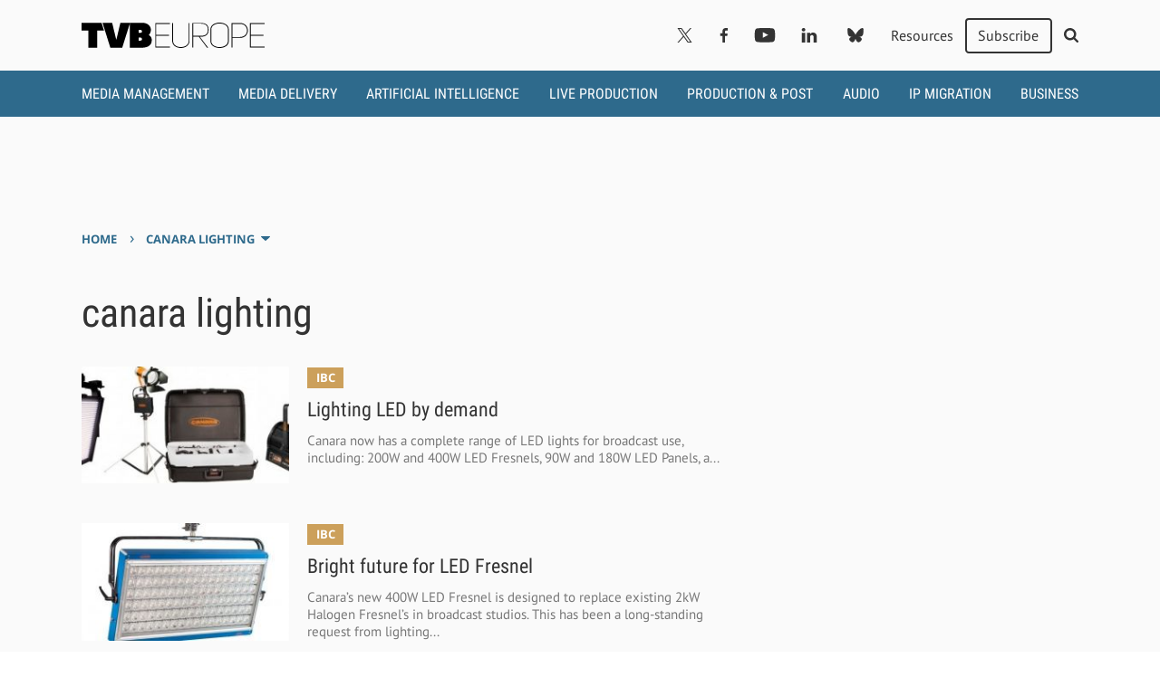

--- FILE ---
content_type: text/html; charset=UTF-8
request_url: https://www.tvbeurope.com/tag/canara-lighting
body_size: 11294
content:
<!doctype html>
<html lang="en-GB">
	<!--[if gte IE 8]><html lang="en-GB" class="ie"><![endif]-->

	<head>
		<meta charset="UTF-8">

		<!-- Mobile -->
		<meta name="HandheldFriendly" content="True">
		<meta name="MobileOptimized" content="320">
		<meta name="viewport" content="width=device-width, minimum-scale=1, initial-scale=1">

		<!-- IE -->
		<meta http-equiv="X-UA-Compatible" content="IE=Edge">
		<meta http-equiv="cleartype" content="on">

		
		<meta name='robots' content='index, follow, max-image-preview:large, max-snippet:-1, max-video-preview:-1' />

	<!-- This site is optimized with the Yoast SEO plugin v26.8 - https://yoast.com/product/yoast-seo-wordpress/ -->
	<title>canara lighting - TVBEurope</title>
	<link rel="canonical" href="https://www.tvbeurope.com/tag/canara-lighting" />
	<meta property="og:locale" content="en_GB" />
	<meta property="og:type" content="article" />
	<meta property="og:title" content="canara lighting - TVBEurope" />
	<meta property="og:url" content="https://www.tvbeurope.com/tag/canara-lighting" />
	<meta property="og:site_name" content="TVBEurope" />
	<meta name="twitter:card" content="summary_large_image" />
	<meta name="twitter:site" content="@tvbeurope" />
	<script type="application/ld+json" class="yoast-schema-graph">{"@context":"https://schema.org","@graph":[{"@type":"CollectionPage","@id":"https://www.tvbeurope.com/tag/canara-lighting","url":"https://www.tvbeurope.com/tag/canara-lighting","name":"canara lighting - TVBEurope","isPartOf":{"@id":"https://www.tvbeurope.com/#website"},"primaryImageOfPage":{"@id":"https://www.tvbeurope.com/tag/canara-lighting#primaryimage"},"image":{"@id":"https://www.tvbeurope.com/tag/canara-lighting#primaryimage"},"thumbnailUrl":"https://www.tvbeurope.com/wp-content/uploads/2019/01/canara-2.jpg","breadcrumb":{"@id":"https://www.tvbeurope.com/tag/canara-lighting#breadcrumb"},"inLanguage":"en-GB"},{"@type":"ImageObject","inLanguage":"en-GB","@id":"https://www.tvbeurope.com/tag/canara-lighting#primaryimage","url":"https://www.tvbeurope.com/wp-content/uploads/2019/01/canara-2.jpg","contentUrl":"https://www.tvbeurope.com/wp-content/uploads/2019/01/canara-2.jpg","width":451,"height":159},{"@type":"BreadcrumbList","@id":"https://www.tvbeurope.com/tag/canara-lighting#breadcrumb","itemListElement":[{"@type":"ListItem","position":1,"name":"Home","item":"https://www.tvbeurope.com/"},{"@type":"ListItem","position":2,"name":"canara lighting"}]},{"@type":"WebSite","@id":"https://www.tvbeurope.com/#website","url":"https://www.tvbeurope.com/","name":"TVBEurope","description":"","potentialAction":[{"@type":"SearchAction","target":{"@type":"EntryPoint","urlTemplate":"https://www.tvbeurope.com/?s={search_term_string}"},"query-input":{"@type":"PropertyValueSpecification","valueRequired":true,"valueName":"search_term_string"}}],"inLanguage":"en-GB"}]}</script>
	<!-- / Yoast SEO plugin. -->


<link rel='dns-prefetch' href='//cdn.parsely.com' />
<link rel="alternate" type="application/rss+xml" title="TVBEurope &raquo; Feed" href="https://www.tvbeurope.com/feed" />
<script type="text/javascript" id="wpp-js" src="https://www.tvbeurope.com/wp-content/plugins/wordpress-popular-posts/assets/js/wpp.min.js?ver=7.3.6" data-sampling="0" data-sampling-rate="100" data-api-url="https://www.tvbeurope.com/wp-json/wordpress-popular-posts" data-post-id="0" data-token="739785369c" data-lang="0" data-debug="0"></script>
<link rel="alternate" type="application/rss+xml" title="TVBEurope &raquo; canara lighting Tag Feed" href="https://www.tvbeurope.com/tag/canara-lighting/feed" />
		
	<style id='wp-img-auto-sizes-contain-inline-css' type='text/css'>
img:is([sizes=auto i],[sizes^="auto," i]){contain-intrinsic-size:3000px 1500px}
/*# sourceURL=wp-img-auto-sizes-contain-inline-css */
</style>
<style id='wp-block-library-inline-css' type='text/css'>
:root{--wp-block-synced-color:#7a00df;--wp-block-synced-color--rgb:122,0,223;--wp-bound-block-color:var(--wp-block-synced-color);--wp-editor-canvas-background:#ddd;--wp-admin-theme-color:#007cba;--wp-admin-theme-color--rgb:0,124,186;--wp-admin-theme-color-darker-10:#006ba1;--wp-admin-theme-color-darker-10--rgb:0,107,160.5;--wp-admin-theme-color-darker-20:#005a87;--wp-admin-theme-color-darker-20--rgb:0,90,135;--wp-admin-border-width-focus:2px}@media (min-resolution:192dpi){:root{--wp-admin-border-width-focus:1.5px}}.wp-element-button{cursor:pointer}:root .has-very-light-gray-background-color{background-color:#eee}:root .has-very-dark-gray-background-color{background-color:#313131}:root .has-very-light-gray-color{color:#eee}:root .has-very-dark-gray-color{color:#313131}:root .has-vivid-green-cyan-to-vivid-cyan-blue-gradient-background{background:linear-gradient(135deg,#00d084,#0693e3)}:root .has-purple-crush-gradient-background{background:linear-gradient(135deg,#34e2e4,#4721fb 50%,#ab1dfe)}:root .has-hazy-dawn-gradient-background{background:linear-gradient(135deg,#faaca8,#dad0ec)}:root .has-subdued-olive-gradient-background{background:linear-gradient(135deg,#fafae1,#67a671)}:root .has-atomic-cream-gradient-background{background:linear-gradient(135deg,#fdd79a,#004a59)}:root .has-nightshade-gradient-background{background:linear-gradient(135deg,#330968,#31cdcf)}:root .has-midnight-gradient-background{background:linear-gradient(135deg,#020381,#2874fc)}:root{--wp--preset--font-size--normal:16px;--wp--preset--font-size--huge:42px}.has-regular-font-size{font-size:1em}.has-larger-font-size{font-size:2.625em}.has-normal-font-size{font-size:var(--wp--preset--font-size--normal)}.has-huge-font-size{font-size:var(--wp--preset--font-size--huge)}.has-text-align-center{text-align:center}.has-text-align-left{text-align:left}.has-text-align-right{text-align:right}.has-fit-text{white-space:nowrap!important}#end-resizable-editor-section{display:none}.aligncenter{clear:both}.items-justified-left{justify-content:flex-start}.items-justified-center{justify-content:center}.items-justified-right{justify-content:flex-end}.items-justified-space-between{justify-content:space-between}.screen-reader-text{border:0;clip-path:inset(50%);height:1px;margin:-1px;overflow:hidden;padding:0;position:absolute;width:1px;word-wrap:normal!important}.screen-reader-text:focus{background-color:#ddd;clip-path:none;color:#444;display:block;font-size:1em;height:auto;left:5px;line-height:normal;padding:15px 23px 14px;text-decoration:none;top:5px;width:auto;z-index:100000}html :where(.has-border-color){border-style:solid}html :where([style*=border-top-color]){border-top-style:solid}html :where([style*=border-right-color]){border-right-style:solid}html :where([style*=border-bottom-color]){border-bottom-style:solid}html :where([style*=border-left-color]){border-left-style:solid}html :where([style*=border-width]){border-style:solid}html :where([style*=border-top-width]){border-top-style:solid}html :where([style*=border-right-width]){border-right-style:solid}html :where([style*=border-bottom-width]){border-bottom-style:solid}html :where([style*=border-left-width]){border-left-style:solid}html :where(img[class*=wp-image-]){height:auto;max-width:100%}:where(figure){margin:0 0 1em}html :where(.is-position-sticky){--wp-admin--admin-bar--position-offset:var(--wp-admin--admin-bar--height,0px)}@media screen and (max-width:600px){html :where(.is-position-sticky){--wp-admin--admin-bar--position-offset:0px}}

/*# sourceURL=wp-block-library-inline-css */
</style><style id='global-styles-inline-css' type='text/css'>
:root{--wp--preset--aspect-ratio--square: 1;--wp--preset--aspect-ratio--4-3: 4/3;--wp--preset--aspect-ratio--3-4: 3/4;--wp--preset--aspect-ratio--3-2: 3/2;--wp--preset--aspect-ratio--2-3: 2/3;--wp--preset--aspect-ratio--16-9: 16/9;--wp--preset--aspect-ratio--9-16: 9/16;--wp--preset--color--black: #000000;--wp--preset--color--cyan-bluish-gray: #abb8c3;--wp--preset--color--white: #ffffff;--wp--preset--color--pale-pink: #f78da7;--wp--preset--color--vivid-red: #cf2e2e;--wp--preset--color--luminous-vivid-orange: #ff6900;--wp--preset--color--luminous-vivid-amber: #fcb900;--wp--preset--color--light-green-cyan: #7bdcb5;--wp--preset--color--vivid-green-cyan: #00d084;--wp--preset--color--pale-cyan-blue: #8ed1fc;--wp--preset--color--vivid-cyan-blue: #0693e3;--wp--preset--color--vivid-purple: #9b51e0;--wp--preset--gradient--vivid-cyan-blue-to-vivid-purple: linear-gradient(135deg,rgb(6,147,227) 0%,rgb(155,81,224) 100%);--wp--preset--gradient--light-green-cyan-to-vivid-green-cyan: linear-gradient(135deg,rgb(122,220,180) 0%,rgb(0,208,130) 100%);--wp--preset--gradient--luminous-vivid-amber-to-luminous-vivid-orange: linear-gradient(135deg,rgb(252,185,0) 0%,rgb(255,105,0) 100%);--wp--preset--gradient--luminous-vivid-orange-to-vivid-red: linear-gradient(135deg,rgb(255,105,0) 0%,rgb(207,46,46) 100%);--wp--preset--gradient--very-light-gray-to-cyan-bluish-gray: linear-gradient(135deg,rgb(238,238,238) 0%,rgb(169,184,195) 100%);--wp--preset--gradient--cool-to-warm-spectrum: linear-gradient(135deg,rgb(74,234,220) 0%,rgb(151,120,209) 20%,rgb(207,42,186) 40%,rgb(238,44,130) 60%,rgb(251,105,98) 80%,rgb(254,248,76) 100%);--wp--preset--gradient--blush-light-purple: linear-gradient(135deg,rgb(255,206,236) 0%,rgb(152,150,240) 100%);--wp--preset--gradient--blush-bordeaux: linear-gradient(135deg,rgb(254,205,165) 0%,rgb(254,45,45) 50%,rgb(107,0,62) 100%);--wp--preset--gradient--luminous-dusk: linear-gradient(135deg,rgb(255,203,112) 0%,rgb(199,81,192) 50%,rgb(65,88,208) 100%);--wp--preset--gradient--pale-ocean: linear-gradient(135deg,rgb(255,245,203) 0%,rgb(182,227,212) 50%,rgb(51,167,181) 100%);--wp--preset--gradient--electric-grass: linear-gradient(135deg,rgb(202,248,128) 0%,rgb(113,206,126) 100%);--wp--preset--gradient--midnight: linear-gradient(135deg,rgb(2,3,129) 0%,rgb(40,116,252) 100%);--wp--preset--font-size--small: 13px;--wp--preset--font-size--medium: 20px;--wp--preset--font-size--large: 36px;--wp--preset--font-size--x-large: 42px;--wp--preset--spacing--20: 0.44rem;--wp--preset--spacing--30: 0.67rem;--wp--preset--spacing--40: 1rem;--wp--preset--spacing--50: 1.5rem;--wp--preset--spacing--60: 2.25rem;--wp--preset--spacing--70: 3.38rem;--wp--preset--spacing--80: 5.06rem;--wp--preset--shadow--natural: 6px 6px 9px rgba(0, 0, 0, 0.2);--wp--preset--shadow--deep: 12px 12px 50px rgba(0, 0, 0, 0.4);--wp--preset--shadow--sharp: 6px 6px 0px rgba(0, 0, 0, 0.2);--wp--preset--shadow--outlined: 6px 6px 0px -3px rgb(255, 255, 255), 6px 6px rgb(0, 0, 0);--wp--preset--shadow--crisp: 6px 6px 0px rgb(0, 0, 0);}:where(.is-layout-flex){gap: 0.5em;}:where(.is-layout-grid){gap: 0.5em;}body .is-layout-flex{display: flex;}.is-layout-flex{flex-wrap: wrap;align-items: center;}.is-layout-flex > :is(*, div){margin: 0;}body .is-layout-grid{display: grid;}.is-layout-grid > :is(*, div){margin: 0;}:where(.wp-block-columns.is-layout-flex){gap: 2em;}:where(.wp-block-columns.is-layout-grid){gap: 2em;}:where(.wp-block-post-template.is-layout-flex){gap: 1.25em;}:where(.wp-block-post-template.is-layout-grid){gap: 1.25em;}.has-black-color{color: var(--wp--preset--color--black) !important;}.has-cyan-bluish-gray-color{color: var(--wp--preset--color--cyan-bluish-gray) !important;}.has-white-color{color: var(--wp--preset--color--white) !important;}.has-pale-pink-color{color: var(--wp--preset--color--pale-pink) !important;}.has-vivid-red-color{color: var(--wp--preset--color--vivid-red) !important;}.has-luminous-vivid-orange-color{color: var(--wp--preset--color--luminous-vivid-orange) !important;}.has-luminous-vivid-amber-color{color: var(--wp--preset--color--luminous-vivid-amber) !important;}.has-light-green-cyan-color{color: var(--wp--preset--color--light-green-cyan) !important;}.has-vivid-green-cyan-color{color: var(--wp--preset--color--vivid-green-cyan) !important;}.has-pale-cyan-blue-color{color: var(--wp--preset--color--pale-cyan-blue) !important;}.has-vivid-cyan-blue-color{color: var(--wp--preset--color--vivid-cyan-blue) !important;}.has-vivid-purple-color{color: var(--wp--preset--color--vivid-purple) !important;}.has-black-background-color{background-color: var(--wp--preset--color--black) !important;}.has-cyan-bluish-gray-background-color{background-color: var(--wp--preset--color--cyan-bluish-gray) !important;}.has-white-background-color{background-color: var(--wp--preset--color--white) !important;}.has-pale-pink-background-color{background-color: var(--wp--preset--color--pale-pink) !important;}.has-vivid-red-background-color{background-color: var(--wp--preset--color--vivid-red) !important;}.has-luminous-vivid-orange-background-color{background-color: var(--wp--preset--color--luminous-vivid-orange) !important;}.has-luminous-vivid-amber-background-color{background-color: var(--wp--preset--color--luminous-vivid-amber) !important;}.has-light-green-cyan-background-color{background-color: var(--wp--preset--color--light-green-cyan) !important;}.has-vivid-green-cyan-background-color{background-color: var(--wp--preset--color--vivid-green-cyan) !important;}.has-pale-cyan-blue-background-color{background-color: var(--wp--preset--color--pale-cyan-blue) !important;}.has-vivid-cyan-blue-background-color{background-color: var(--wp--preset--color--vivid-cyan-blue) !important;}.has-vivid-purple-background-color{background-color: var(--wp--preset--color--vivid-purple) !important;}.has-black-border-color{border-color: var(--wp--preset--color--black) !important;}.has-cyan-bluish-gray-border-color{border-color: var(--wp--preset--color--cyan-bluish-gray) !important;}.has-white-border-color{border-color: var(--wp--preset--color--white) !important;}.has-pale-pink-border-color{border-color: var(--wp--preset--color--pale-pink) !important;}.has-vivid-red-border-color{border-color: var(--wp--preset--color--vivid-red) !important;}.has-luminous-vivid-orange-border-color{border-color: var(--wp--preset--color--luminous-vivid-orange) !important;}.has-luminous-vivid-amber-border-color{border-color: var(--wp--preset--color--luminous-vivid-amber) !important;}.has-light-green-cyan-border-color{border-color: var(--wp--preset--color--light-green-cyan) !important;}.has-vivid-green-cyan-border-color{border-color: var(--wp--preset--color--vivid-green-cyan) !important;}.has-pale-cyan-blue-border-color{border-color: var(--wp--preset--color--pale-cyan-blue) !important;}.has-vivid-cyan-blue-border-color{border-color: var(--wp--preset--color--vivid-cyan-blue) !important;}.has-vivid-purple-border-color{border-color: var(--wp--preset--color--vivid-purple) !important;}.has-vivid-cyan-blue-to-vivid-purple-gradient-background{background: var(--wp--preset--gradient--vivid-cyan-blue-to-vivid-purple) !important;}.has-light-green-cyan-to-vivid-green-cyan-gradient-background{background: var(--wp--preset--gradient--light-green-cyan-to-vivid-green-cyan) !important;}.has-luminous-vivid-amber-to-luminous-vivid-orange-gradient-background{background: var(--wp--preset--gradient--luminous-vivid-amber-to-luminous-vivid-orange) !important;}.has-luminous-vivid-orange-to-vivid-red-gradient-background{background: var(--wp--preset--gradient--luminous-vivid-orange-to-vivid-red) !important;}.has-very-light-gray-to-cyan-bluish-gray-gradient-background{background: var(--wp--preset--gradient--very-light-gray-to-cyan-bluish-gray) !important;}.has-cool-to-warm-spectrum-gradient-background{background: var(--wp--preset--gradient--cool-to-warm-spectrum) !important;}.has-blush-light-purple-gradient-background{background: var(--wp--preset--gradient--blush-light-purple) !important;}.has-blush-bordeaux-gradient-background{background: var(--wp--preset--gradient--blush-bordeaux) !important;}.has-luminous-dusk-gradient-background{background: var(--wp--preset--gradient--luminous-dusk) !important;}.has-pale-ocean-gradient-background{background: var(--wp--preset--gradient--pale-ocean) !important;}.has-electric-grass-gradient-background{background: var(--wp--preset--gradient--electric-grass) !important;}.has-midnight-gradient-background{background: var(--wp--preset--gradient--midnight) !important;}.has-small-font-size{font-size: var(--wp--preset--font-size--small) !important;}.has-medium-font-size{font-size: var(--wp--preset--font-size--medium) !important;}.has-large-font-size{font-size: var(--wp--preset--font-size--large) !important;}.has-x-large-font-size{font-size: var(--wp--preset--font-size--x-large) !important;}
/*# sourceURL=global-styles-inline-css */
</style>

<style id='classic-theme-styles-inline-css' type='text/css'>
/*! This file is auto-generated */
.wp-block-button__link{color:#fff;background-color:#32373c;border-radius:9999px;box-shadow:none;text-decoration:none;padding:calc(.667em + 2px) calc(1.333em + 2px);font-size:1.125em}.wp-block-file__button{background:#32373c;color:#fff;text-decoration:none}
/*# sourceURL=/wp-includes/css/classic-themes.min.css */
</style>
<link rel='stylesheet' id='wordpress-popular-posts-css-css' href='https://www.tvbeurope.com/wp-content/plugins/wordpress-popular-posts/assets/css/wpp.css' type='text/css' media='all' />
<link rel='stylesheet' id='stylesheet-css' href='https://www.tvbeurope.com/wp-content/themes/tvbeurope/library/min/css/style.css' type='text/css' media='all' />
<link rel='stylesheet' id='wp-paginate-css' href='https://www.tvbeurope.com/wp-content/plugins/wp-paginate/css/wp-paginate.css' type='text/css' media='screen' />
<script type="text/javascript" src="https://www.tvbeurope.com/wp-includes/js/jquery/jquery.min.js" id="jquery-core-js"></script>
<script type="text/javascript" src="https://www.tvbeurope.com/wp-includes/js/jquery/jquery-migrate.min.js" id="jquery-migrate-js"></script>
            <style id="wpp-loading-animation-styles">@-webkit-keyframes bgslide{from{background-position-x:0}to{background-position-x:-200%}}@keyframes bgslide{from{background-position-x:0}to{background-position-x:-200%}}.wpp-widget-block-placeholder,.wpp-shortcode-placeholder{margin:0 auto;width:60px;height:3px;background:#dd3737;background:linear-gradient(90deg,#dd3737 0%,#571313 10%,#dd3737 100%);background-size:200% auto;border-radius:3px;-webkit-animation:bgslide 1s infinite linear;animation:bgslide 1s infinite linear}</style>
            <script type="application/ld+json" class="wp-parsely-metadata">{"@context":"https:\/\/schema.org","@type":"WebPage","headline":"Tagged - canara lighting","url":"http:\/\/www.tvbeurope.com\/tag\/canara-lighting"}</script>		<script>
			const WPURLS = [];
			WPURLS['siteurl'] = 'https://www.tvbeurope.com/wp-content/themes/b2b-theme-core';
			WPURLS['ad_code'] = '/10518929/tvbeurope';
			WPURLS['page_id'] = '15373';
		</script>

		
		<!--[if lte IE 9]>
			<script src="https://www.tvbeurope.com/wp-content/themes/b2b-theme-core/library/min/js/ie.min.js"></script>
		<![endif]-->

		<script>window.template = '/canara-lighting';</script>
		<!-- Google Tag Manager -->
<script>(function(w,d,s,l,i){w[l]=w[l]||[];w[l].push({'gtm.start':
new Date().getTime(),event:'gtm.js'});var f=d.getElementsByTagName(s)[0],
j=d.createElement(s),dl=l!='dataLayer'?'&l='+l:'';j.async=true;j.src=
'https://www.googletagmanager.com/gtm.js?id='+i+dl;f.parentNode.insertBefore(j,f);
})(window,document,'script','dataLayer','GTM-N9K8KW9');</script>

		
		<meta name="google-site-verification" content="3cJWnbTNYO9OB2AE1evFRVeWxaZST8lSJUX0upBmtL0" />

		<meta name="description" content="Canara now has a complete range of LED lights for broadcast use, including: 200W and 400W LED Fresnels, 90W and 180W LED Panels, a 150W LED Cyclorama, 125W LED Remote Phosphor, 60W LED ENG kit, 54x3W and 36x3W LED PARs, LED Moving Head, and LED Zoom Profile. The 150W LED cyclorama fixture is claimed to [&hellip;]"/>	</head>

	<body class="archive tag tag-canara-lighting tag-6180 wp-theme-b2b-theme-core wp-child-theme-tvbeurope">
		<!-- Google Tag Manager (noscript) -->
<noscript><iframe src="https://www.googletagmanager.com/ns.html?id=GTM-N9K8KW9"
height="0" width="0" style="display:none;visibility:hidden"></iframe></noscript>
		<div id="menu">
	<form class="search-form" role="search" method="get" action="https://www.tvbeurope.com/" target="_top">
	<div class="search-inputs">
		<input type="search" class="search-field" placeholder="Search" value="" name="s" title="Search" autocomplete="off" autofocus>

		<button type="submit">
			<svg height="26" viewBox="0 0 26 26" width="26" xmlns="http://www.w3.org/2000/svg"><path d="m18 12c0-3.859-3.141-7-7-7s-7 3.141-7 7 3.141 7 7 7 7-3.141 7-7zm8 13c0 1.094-.906 2-2 2-.5296759.0001146-1.0368483-.2141531-1.406-.594l-5.359-5.344c-1.8333193 1.2632598-4.0075945 1.9388406-6.234 1.937-6.078 0-11-4.922-11-11s4.922-11 11-11 11 4.922 11 11c0 2.219-.672 4.406-1.937 6.234l5.359 5.359c.359.359.578.875.578 1.406z" transform="translate(0 -1)"/></svg>		</button>
	</div>

	<div class="toggle-menu-close">
		<svg class="icon-close" height="16" viewBox="0 0 16 16" width="16" xmlns="http://www.w3.org/2000/svg"><path d="m6.5 7.914-5.793-5.794-.707-.705 1.414-1.415.707.707 5.794 5.793 5.792-5.793.707-.707 1.414 1.414-.707.707-5.791 5.794 5.793 5.793.708.707-1.414 1.414-.707-.707-5.796-5.792-5.794 5.79-.706.708-1.414-1.414.707-.707z" fill-rule="evenodd"/></svg>
	</div>
</form>

	<nav role="navigation">
		<div class="menu-menu-main-container"><ul id="nav-slideout-top" class=""><li id="menu-item-104711" class="menu-item menu-item-type-taxonomy menu-item-object-category menu-item-104711 "><a href="https://www.tvbeurope.com/media-management">Media Management</a></li>
<li id="menu-item-104712" class="menu-item menu-item-type-taxonomy menu-item-object-category menu-item-104712 "><a href="https://www.tvbeurope.com/media-delivery">Media Delivery</a></li>
<li id="menu-item-118113" class="menu-item menu-item-type-taxonomy menu-item-object-category menu-item-118113 "><a href="https://www.tvbeurope.com/artificial-intelligence">Artificial Intelligence</a></li>
<li id="menu-item-104714" class="menu-item menu-item-type-taxonomy menu-item-object-category menu-item-104714 "><a href="https://www.tvbeurope.com/live-production">Live Production</a></li>
<li id="menu-item-70466" class="menu-item menu-item-type-taxonomy menu-item-object-category menu-item-70466 "><a href="https://www.tvbeurope.com/production-post">Production &amp; Post</a></li>
<li id="menu-item-104715" class="menu-item menu-item-type-taxonomy menu-item-object-category menu-item-104715 "><a href="https://www.tvbeurope.com/audio">Audio</a></li>
<li id="menu-item-104716" class="menu-item menu-item-type-taxonomy menu-item-object-category menu-item-104716 "><a href="https://www.tvbeurope.com/ip-migration">IP Migration</a></li>
<li id="menu-item-104717" class="menu-item menu-item-type-taxonomy menu-item-object-category menu-item-104717 "><a href="https://www.tvbeurope.com/business">Business</a></li>
</ul></div>
		<div class="menu-menu-slideout-bottom-container"><ul id="nav-slideout-bottom" class=""><li id="menu-item-70457" class="menu-item menu-item-type-post_type menu-item-object-page menu-item-privacy-policy menu-item-70457 "><a rel="privacy-policy" href="https://www.tvbeurope.com/about">About TVBEurope</a></li>
<li id="menu-item-70458" class="menu-item menu-item-type-custom menu-item-object-custom menu-item-70458 "><a target="_blank" href="https://www.futureplc.com/">About Future</a></li>
<li id="menu-item-70459" class="menu-item menu-item-type-post_type menu-item-object-page menu-item-70459 "><a href="https://www.tvbeurope.com/contact-us">Contact Us</a></li>
<li id="menu-item-70460" class="menu-item menu-item-type-post_type menu-item-object-page menu-item-70460 "><a href="https://www.tvbeurope.com/advertise">Advertise</a></li>
<li id="menu-item-70461" class="menu-item menu-item-type-custom menu-item-object-custom menu-item-70461 "><a target="_blank" href="https://www.futureplc.com/privacy-policy/">Privacy Policy</a></li>
<li id="menu-item-70462" class="menu-item menu-item-type-custom menu-item-object-custom menu-item-70462 "><a target="_blank" href="https://www.futureplc.com/terms-conditions/">Terms of Use</a></li>
<li id="menu-item-70463" class="menu-item menu-item-type-custom menu-item-object-custom menu-item-70463 "><a target="_blank" href="https://www.futureplc.com/cookies-policy/">Cookie Policy</a></li>
<li id="menu-item-70464" class="menu-item menu-item-type-custom menu-item-object-custom menu-item-70464 "><a href="#displayConsentUI">Privacy Settings</a></li>
</ul></div>	</nav>

	<div id="slideout-social" class="wrap"><div class="row"><a href="https://twitter.com/tvbeurope" target="_blank" rel="noopener" class="social-icon"><svg height="25" viewBox="0 0 25 25" width="25" xmlns="http://www.w3.org/2000/svg"><path d="m14.8808333 10.5870108 9.3083334-10.5870108h-2.205l-8.0858334 9.19067444-6.4533333-9.19067444h-7.445l9.76083333 13.8992506-9.76083333 11.1007494h2.205l8.5333333-9.7077435 6.8166667 9.7077435h7.445m-21.99916667-23.37302248h3.3875l15.59416667 21.82597838h-3.3883333"/></svg></a><a href="https://www.facebook.com/TVBEurope1" target="_blank" rel="noopener" class="social-icon"><svg height="26" viewBox="0 0 14 26" width="14" xmlns="http://www.w3.org/2000/svg"><path d="m13.5.19v4.12h-2.5c-1.92 0-2.28.92-2.28 2.25v3h4.58l-.61 4.63h-4v11.81h-4.69v-11.86h-4v-4.62h4v-3.41c0-3.95 2.41-6.11 5.94-6.11 1.1893398-.00545508 2.3779971.05798449 3.56.19z" fill-rule="evenodd"/></svg></a><a href="https://www.youtube.com/user/TVBEtube" target="_blank" rel="noopener" class="social-icon"><svg height="20" viewBox="0 0 28 20" width="28" xmlns="http://www.w3.org/2000/svg"><path d="m11.11 13.47 7.56-3.91-7.56-4zm2.89-13.47c5.89 0 9.8.28 9.8.28 1.0571176.00975312 2.0673883.43759015 2.81 1.19.6497613.78888513 1.0377228 1.76053668 1.11 2.78.1840078 1.50302642.2775097 3.01575396.28 4.53v2.12c-.0024662 1.5142468-.0959682 3.0269758-.28 4.53-.0774198 1.0182776-.4647838 1.9884325-1.11 2.78-.7458806.7450701-1.7557479 1.1655486-2.81 1.17 0 0-3.91.3-9.8.3-7.28-.06-9.52-.28-9.52-.28-1.13990709-.0105096-2.23749695-.433206-3.09-1.19-.64333193-.7888214-1.03058325-1.7552053-1.11-2.77-.18400776-1.5030264-.27750968-3.015754-.28-4.53v-2.13c.00246621-1.51424681.09596822-3.02697579.28-4.53.07227715-1.01946332.46023874-1.99111487 1.11-2.78.74261175-.75240985 1.75288238-1.18024688 2.81-1.19 0 0 3.91-.28 9.8-.28z"/></svg></a><a href="https://www.linkedin.com/company/5262907" target="_blank" rel="noopener" class="social-icon"><svg height="23" viewBox="0 0 24 23" width="24" xmlns="http://www.w3.org/2000/svg"><path d="m6.45 8.45v15.49h-5.15v-15.49zm.33-4.78c.00278774.74984049-.30986198 1.46629317-.86150706 1.97418709s-1.29143501.76041154-2.03849294.69581291c-1.00944227.08155136-1.97864079-.41287856-2.50515171-1.27798583-.52651092-.86510726-.5203985-1.95311891.01579919-2.8122559s1.51089024-1.34264617 2.51935252-1.24975827c.74284063-.05884669 1.47630411.19659409 2.02188409.70415456.54557997.50756046.85324452 1.22069523.84811591 1.96584544zm18.22 11.39v8.88h-5.14v-8.28c0-2.08-.75-3.5-2.61-3.5-1.1779213.0017711-2.2306523.7354928-2.64 1.84-.1266587.4109864-.1841086.8401707-.17 1.27v8.64h-5.14c.06-14 0-15.48 0-15.48h5.14v2.27c.9365205-1.66841465 2.7280768-2.67230397 4.64-2.6 3.39 0 5.92 2.22 5.92 7z" transform="translate(-1 -1)"/></svg></a><a href="https://bsky.app/profile/tvbeurope.com" target="_blank" rel="noopener" class="social-icon"><svg height="27" viewBox="0 0 30 27" width="30" xmlns="http://www.w3.org/2000/svg"><path d="m15 19.8900608c0-.1584-.06096.02064-.19218.40644-.70878 2.08872-3.47718 10.24074-9.807666 3.72372-3.333276-3.43122-1.790154-6.8625 4.277346-7.8984-3.471096.5925-7.373436-.38676-8.444064-4.2258-.308436-1.10436-.833436-7.90688398-.833436-8.82563398 0-4.602186 4.021404-3.1556226 6.50298-1.286718 3.4392 2.590782 7.13904 7.843152 8.49702 10.66171198l.1386408-.2801906c1.4577673-2.87446235 5.0301211-7.87431299 8.3583792-10.38152138 2.48202-1.8689046 6.50298-3.315468 6.50298 1.286718 0 .91875-.525 7.72127398-.83346 8.82563398-1.07058 3.83904-4.97292 4.8183-8.44404 4.2258 6.0675 1.0359 7.61064 4.46718 4.27734 7.8984-6.33048 6.51702-9.09888-1.635-9.80766-3.72372-.13122-.3858-.19218-.56484-.19218-.40644v-.0100608z" transform="translate(0 -.000001)"/></svg></a></div></div></div>
		<div id="header-scroll" class="wrap-full hide-nav">
	<div class="wrap">
		<div class="row">
	<div class="col-1 toggle-menu-open">
		<svg class="icon-hamburger" height="19" viewBox="0 0 24 19" width="24" xmlns="http://www.w3.org/2000/svg"><path d="m0 2.67v-2.67h24v2.67zm0 8v-2.67h24v2.67zm0 8v-2.67h24v2.67z"/></svg>
	</div>

    <nav role="navigation" class="col-12">
        <li class="header-logo">
            <a href="https://www.tvbeurope.com">
                <?xml version="1.0" encoding="utf-8"?>
<!-- Generator: Adobe Illustrator 22.1.0, SVG Export Plug-In . SVG Version: 6.00 Build 0)  -->
<svg version="1.1" id="Layer_1" xmlns="http://www.w3.org/2000/svg" xmlns:xlink="http://www.w3.org/1999/xlink" x="0px" y="0px"
	 viewBox="0 0 144.2 20" style="enable-background:new 0 0 144.2 20;" xml:space="preserve">
<g>
	<polygon points="12.3,6.2 12.3,19.9 5.3,19.9 5.3,6.2 0,6.2 0,0.1 15.7,0.1 17.7,6.2 12.3,6.2 	"/>
	<path d="M54.6,5.6c0,1.4-0.4,3-1.6,4.1v0.1c1.9,1.1,2.3,2.6,2.3,4c0,4.1-3.1,6-7.8,6H38V0.1h9.5C52.1,0.1,54.6,2.7,54.6,5.6
		L54.6,5.6z M45,5.7v2.4h1.1c0.8,0,1.5-0.2,1.5-1.2s-0.7-1.2-1.5-1.2H45L45,5.7z M45,11.8v2.4h1.1c0.8,0,1.5-0.2,1.5-1.2
		c0-1-0.7-1.2-1.5-1.2H45L45,11.8z"/>
	<polygon points="58.7,9.7 68.8,9.7 68.8,10.4 58.7,10.4 58.7,19 69.6,19 69.6,19.7 58.1,19.7 58.1,0.3 69.6,0.3 69.6,1 58.7,1 
		58.7,9.7 	"/>
	<path d="M72.1,14.4c0,3.3,3,4.9,6.1,4.9c3.1,0,6.2-1.6,6.2-4.9V0.3H85v14.1c0,3.7-3.4,5.6-6.8,5.6c-3.4,0-6.8-1.9-6.8-5.6V0.3h0.7
		V14.4L72.1,14.4z"/>
	<path d="M98.8,19.7L92.3,11h-4.4v8.7h-0.7V0.3h6.9c3.4,0,6,1.3,6,5.3c0,4-2.5,5.5-6,5.5h-1l6.6,8.7H98.8L98.8,19.7z M94.1,10.4
		c3.5,0,5.4-1.4,5.4-4.9c0-3.5-2.3-4.7-5.4-4.7h-6.2v9.5H94.1L94.1,10.4z"/>
	<path d="M101.5,5.5c0-3.7,3.6-5.5,7.2-5.5c3.6,0,7.3,1.8,7.3,5.5v9c0,3.7-3.6,5.5-7.3,5.5c-3.6,0-7.2-1.9-7.2-5.5V5.5L101.5,5.5z
		 M102.2,14.5c0,3.2,3.2,4.8,6.5,4.8c3.3,0,6.6-1.6,6.6-4.8v-9c0-3.4-3.3-4.8-6.6-4.8c-3.3,0-6.5,1.5-6.5,4.8V14.5L102.2,14.5z"/>
	<path d="M118.1,19.7V0.3h6.9c4,0.1,6,3,6,5.9c0,2.8-2,5.8-5.9,5.8h-6.2v7.7H118.1L118.1,19.7z M125,11.3c3.6,0,5.3-2.6,5.3-5.1
		c0-2.6-1.8-5.2-5.3-5.2h-6.2v10.4H125L125,11.3z"/>
	<polygon points="133.3,9.7 143.3,9.7 143.3,10.4 133.3,10.4 133.3,19 144.2,19 144.2,19.7 132.6,19.7 132.6,0.3 144.2,0.3 144.2,1 
		133.3,1 133.3,9.7 	"/>
	<polygon points="30.6,0.1 27.4,13.5 27,12.2 27,12.2 24.1,0.1 16.5,0.1 22.7,19.9 32,19.9 38.2,0.1 30.6,0.1 	"/>
</g>
</svg>
            </a>
        </li>

        <ul id="nav-header" class="row"><li class="menu-item menu-item-type-taxonomy menu-item-object-category menu-item-104711 "><a href="https://www.tvbeurope.com/media-management">Media Management</a></li>
<li class="menu-item menu-item-type-taxonomy menu-item-object-category menu-item-104712 "><a href="https://www.tvbeurope.com/media-delivery">Media Delivery</a></li>
<li class="menu-item menu-item-type-taxonomy menu-item-object-category menu-item-118113 "><a href="https://www.tvbeurope.com/artificial-intelligence">Artificial Intelligence</a></li>
<li class="menu-item menu-item-type-taxonomy menu-item-object-category menu-item-104714 "><a href="https://www.tvbeurope.com/live-production">Live Production</a></li>
<li class="menu-item menu-item-type-taxonomy menu-item-object-category menu-item-70466 "><a href="https://www.tvbeurope.com/production-post">Production &amp; Post</a></li>
<li class="menu-item menu-item-type-taxonomy menu-item-object-category menu-item-104715 "><a href="https://www.tvbeurope.com/audio">Audio</a></li>
<li class="menu-item menu-item-type-taxonomy menu-item-object-category menu-item-104716 "><a href="https://www.tvbeurope.com/ip-migration">IP Migration</a></li>
<li class="menu-item menu-item-type-taxonomy menu-item-object-category menu-item-104717 "><a href="https://www.tvbeurope.com/business">Business</a></li>
</ul>    </nav>

	<a href="https://www.tvbeurope.com/search/" class="col-1 header-search">
		<svg height="26" viewBox="0 0 26 26" width="26" xmlns="http://www.w3.org/2000/svg"><path d="m18 12c0-3.859-3.141-7-7-7s-7 3.141-7 7 3.141 7 7 7 7-3.141 7-7zm8 13c0 1.094-.906 2-2 2-.5296759.0001146-1.0368483-.2141531-1.406-.594l-5.359-5.344c-1.8333193 1.2632598-4.0075945 1.9388406-6.234 1.937-6.078 0-11-4.922-11-11s4.922-11 11-11 11 4.922 11 11c0 2.219-.672 4.406-1.937 6.234l5.359 5.359c.359.359.578.875.578 1.406z" transform="translate(0 -1)"/></svg>	</a>
</div>
	</div>
</div>

		<div id="outdated">
			<h6>Your browser is out-of-date!</h6>

			<p>Update your browser to view this website correctly. <a href="http://outdatedbrowser.com/" id="btnUpdateBrowser">Update my browser now</a></p>

			<p class="last">
				<a href="#" id="btnCloseUpdateBrowser" title="Close">&times;</a>
			</p>
		</div>

		<header class="header">
			<div id="ad-out-of-page" class="site-ad"></div>
<div id="inner-header">
	<div id="header-top" class="wrap-full">
		<div class="wrap">
			<div class="row">
				<div id="header-top-left" class="col-7 header-logo">
					<a href="https://www.tvbeurope.com">
						<?xml version="1.0" encoding="utf-8"?>
<!-- Generator: Adobe Illustrator 22.1.0, SVG Export Plug-In . SVG Version: 6.00 Build 0)  -->
<svg version="1.1" id="Layer_1" xmlns="http://www.w3.org/2000/svg" xmlns:xlink="http://www.w3.org/1999/xlink" x="0px" y="0px"
	 viewBox="0 0 144.2 20" style="enable-background:new 0 0 144.2 20;" xml:space="preserve">
<g>
	<polygon points="12.3,6.2 12.3,19.9 5.3,19.9 5.3,6.2 0,6.2 0,0.1 15.7,0.1 17.7,6.2 12.3,6.2 	"/>
	<path d="M54.6,5.6c0,1.4-0.4,3-1.6,4.1v0.1c1.9,1.1,2.3,2.6,2.3,4c0,4.1-3.1,6-7.8,6H38V0.1h9.5C52.1,0.1,54.6,2.7,54.6,5.6
		L54.6,5.6z M45,5.7v2.4h1.1c0.8,0,1.5-0.2,1.5-1.2s-0.7-1.2-1.5-1.2H45L45,5.7z M45,11.8v2.4h1.1c0.8,0,1.5-0.2,1.5-1.2
		c0-1-0.7-1.2-1.5-1.2H45L45,11.8z"/>
	<polygon points="58.7,9.7 68.8,9.7 68.8,10.4 58.7,10.4 58.7,19 69.6,19 69.6,19.7 58.1,19.7 58.1,0.3 69.6,0.3 69.6,1 58.7,1 
		58.7,9.7 	"/>
	<path d="M72.1,14.4c0,3.3,3,4.9,6.1,4.9c3.1,0,6.2-1.6,6.2-4.9V0.3H85v14.1c0,3.7-3.4,5.6-6.8,5.6c-3.4,0-6.8-1.9-6.8-5.6V0.3h0.7
		V14.4L72.1,14.4z"/>
	<path d="M98.8,19.7L92.3,11h-4.4v8.7h-0.7V0.3h6.9c3.4,0,6,1.3,6,5.3c0,4-2.5,5.5-6,5.5h-1l6.6,8.7H98.8L98.8,19.7z M94.1,10.4
		c3.5,0,5.4-1.4,5.4-4.9c0-3.5-2.3-4.7-5.4-4.7h-6.2v9.5H94.1L94.1,10.4z"/>
	<path d="M101.5,5.5c0-3.7,3.6-5.5,7.2-5.5c3.6,0,7.3,1.8,7.3,5.5v9c0,3.7-3.6,5.5-7.3,5.5c-3.6,0-7.2-1.9-7.2-5.5V5.5L101.5,5.5z
		 M102.2,14.5c0,3.2,3.2,4.8,6.5,4.8c3.3,0,6.6-1.6,6.6-4.8v-9c0-3.4-3.3-4.8-6.6-4.8c-3.3,0-6.5,1.5-6.5,4.8V14.5L102.2,14.5z"/>
	<path d="M118.1,19.7V0.3h6.9c4,0.1,6,3,6,5.9c0,2.8-2,5.8-5.9,5.8h-6.2v7.7H118.1L118.1,19.7z M125,11.3c3.6,0,5.3-2.6,5.3-5.1
		c0-2.6-1.8-5.2-5.3-5.2h-6.2v10.4H125L125,11.3z"/>
	<polygon points="133.3,9.7 143.3,9.7 143.3,10.4 133.3,10.4 133.3,19 144.2,19 144.2,19.7 132.6,19.7 132.6,0.3 144.2,0.3 144.2,1 
		133.3,1 133.3,9.7 	"/>
	<polygon points="30.6,0.1 27.4,13.5 27,12.2 27,12.2 24.1,0.1 16.5,0.1 22.7,19.9 32,19.9 38.2,0.1 30.6,0.1 	"/>
</g>
</svg>
					</a>
				</div>

				<div id="header-top-right" class="col-5">
					<div class="row">
						<a href="https://twitter.com/tvbeurope" target="_blank" rel="noopener" class="social-icon"><svg height="25" viewBox="0 0 25 25" width="25" xmlns="http://www.w3.org/2000/svg"><path d="m14.8808333 10.5870108 9.3083334-10.5870108h-2.205l-8.0858334 9.19067444-6.4533333-9.19067444h-7.445l9.76083333 13.8992506-9.76083333 11.1007494h2.205l8.5333333-9.7077435 6.8166667 9.7077435h7.445m-21.99916667-23.37302248h3.3875l15.59416667 21.82597838h-3.3883333"/></svg></a><a href="https://www.facebook.com/TVBEurope1" target="_blank" rel="noopener" class="social-icon"><svg height="26" viewBox="0 0 14 26" width="14" xmlns="http://www.w3.org/2000/svg"><path d="m13.5.19v4.12h-2.5c-1.92 0-2.28.92-2.28 2.25v3h4.58l-.61 4.63h-4v11.81h-4.69v-11.86h-4v-4.62h4v-3.41c0-3.95 2.41-6.11 5.94-6.11 1.1893398-.00545508 2.3779971.05798449 3.56.19z" fill-rule="evenodd"/></svg></a><a href="https://www.youtube.com/user/TVBEtube" target="_blank" rel="noopener" class="social-icon"><svg height="20" viewBox="0 0 28 20" width="28" xmlns="http://www.w3.org/2000/svg"><path d="m11.11 13.47 7.56-3.91-7.56-4zm2.89-13.47c5.89 0 9.8.28 9.8.28 1.0571176.00975312 2.0673883.43759015 2.81 1.19.6497613.78888513 1.0377228 1.76053668 1.11 2.78.1840078 1.50302642.2775097 3.01575396.28 4.53v2.12c-.0024662 1.5142468-.0959682 3.0269758-.28 4.53-.0774198 1.0182776-.4647838 1.9884325-1.11 2.78-.7458806.7450701-1.7557479 1.1655486-2.81 1.17 0 0-3.91.3-9.8.3-7.28-.06-9.52-.28-9.52-.28-1.13990709-.0105096-2.23749695-.433206-3.09-1.19-.64333193-.7888214-1.03058325-1.7552053-1.11-2.77-.18400776-1.5030264-.27750968-3.015754-.28-4.53v-2.13c.00246621-1.51424681.09596822-3.02697579.28-4.53.07227715-1.01946332.46023874-1.99111487 1.11-2.78.74261175-.75240985 1.75288238-1.18024688 2.81-1.19 0 0 3.91-.28 9.8-.28z"/></svg></a><a href="https://www.linkedin.com/company/5262907" target="_blank" rel="noopener" class="social-icon"><svg height="23" viewBox="0 0 24 23" width="24" xmlns="http://www.w3.org/2000/svg"><path d="m6.45 8.45v15.49h-5.15v-15.49zm.33-4.78c.00278774.74984049-.30986198 1.46629317-.86150706 1.97418709s-1.29143501.76041154-2.03849294.69581291c-1.00944227.08155136-1.97864079-.41287856-2.50515171-1.27798583-.52651092-.86510726-.5203985-1.95311891.01579919-2.8122559s1.51089024-1.34264617 2.51935252-1.24975827c.74284063-.05884669 1.47630411.19659409 2.02188409.70415456.54557997.50756046.85324452 1.22069523.84811591 1.96584544zm18.22 11.39v8.88h-5.14v-8.28c0-2.08-.75-3.5-2.61-3.5-1.1779213.0017711-2.2306523.7354928-2.64 1.84-.1266587.4109864-.1841086.8401707-.17 1.27v8.64h-5.14c.06-14 0-15.48 0-15.48h5.14v2.27c.9365205-1.66841465 2.7280768-2.67230397 4.64-2.6 3.39 0 5.92 2.22 5.92 7z" transform="translate(-1 -1)"/></svg></a><a href="https://bsky.app/profile/tvbeurope.com" target="_blank" rel="noopener" class="social-icon"><svg height="27" viewBox="0 0 30 27" width="30" xmlns="http://www.w3.org/2000/svg"><path d="m15 19.8900608c0-.1584-.06096.02064-.19218.40644-.70878 2.08872-3.47718 10.24074-9.807666 3.72372-3.333276-3.43122-1.790154-6.8625 4.277346-7.8984-3.471096.5925-7.373436-.38676-8.444064-4.2258-.308436-1.10436-.833436-7.90688398-.833436-8.82563398 0-4.602186 4.021404-3.1556226 6.50298-1.286718 3.4392 2.590782 7.13904 7.843152 8.49702 10.66171198l.1386408-.2801906c1.4577673-2.87446235 5.0301211-7.87431299 8.3583792-10.38152138 2.48202-1.8689046 6.50298-3.315468 6.50298 1.286718 0 .91875-.525 7.72127398-.83346 8.82563398-1.07058 3.83904-4.97292 4.8183-8.44404 4.2258 6.0675 1.0359 7.61064 4.46718 4.27734 7.8984-6.33048 6.51702-9.09888-1.635-9.80766-3.72372-.13122-.3858-.19218-.56484-.19218-.40644v-.0100608z" transform="translate(0 -.000001)"/></svg></a><a href="https://www.tvbeurope.com/resources" class="social-link">Resources</a><a href="https://www.b2bmediaportal.com/dynamicregister20/register2.aspx?fid=TVEF20&key=NWEB" target="_blank" rel="noopener" class="social-button">Subscribe</a>
						<a href="https://www.tvbeurope.com/search/" class="header-search">
							<svg height="26" viewBox="0 0 26 26" width="26" xmlns="http://www.w3.org/2000/svg"><path d="m18 12c0-3.859-3.141-7-7-7s-7 3.141-7 7 3.141 7 7 7 7-3.141 7-7zm8 13c0 1.094-.906 2-2 2-.5296759.0001146-1.0368483-.2141531-1.406-.594l-5.359-5.344c-1.8333193 1.2632598-4.0075945 1.9388406-6.234 1.937-6.078 0-11-4.922-11-11s4.922-11 11-11 11 4.922 11 11c0 2.219-.672 4.406-1.937 6.234l5.359 5.359c.359.359.578.875.578 1.406z" transform="translate(0 -1)"/></svg>						</a>
					</div>
				</div>
			</div>
		</div>
	</div>

	<div id="header-bottom" class="wrap-full">
		<div class="wrap">
			<div class="row">
	<div class="col-1 toggle-menu-open">
		<svg class="icon-hamburger" height="19" viewBox="0 0 24 19" width="24" xmlns="http://www.w3.org/2000/svg"><path d="m0 2.67v-2.67h24v2.67zm0 8v-2.67h24v2.67zm0 8v-2.67h24v2.67z"/></svg>
	</div>

    <nav role="navigation" class="col-12">
        <li class="header-logo">
            <a href="https://www.tvbeurope.com">
                <?xml version="1.0" encoding="utf-8"?>
<!-- Generator: Adobe Illustrator 22.1.0, SVG Export Plug-In . SVG Version: 6.00 Build 0)  -->
<svg version="1.1" id="Layer_1" xmlns="http://www.w3.org/2000/svg" xmlns:xlink="http://www.w3.org/1999/xlink" x="0px" y="0px"
	 viewBox="0 0 144.2 20" style="enable-background:new 0 0 144.2 20;" xml:space="preserve">
<g>
	<polygon points="12.3,6.2 12.3,19.9 5.3,19.9 5.3,6.2 0,6.2 0,0.1 15.7,0.1 17.7,6.2 12.3,6.2 	"/>
	<path d="M54.6,5.6c0,1.4-0.4,3-1.6,4.1v0.1c1.9,1.1,2.3,2.6,2.3,4c0,4.1-3.1,6-7.8,6H38V0.1h9.5C52.1,0.1,54.6,2.7,54.6,5.6
		L54.6,5.6z M45,5.7v2.4h1.1c0.8,0,1.5-0.2,1.5-1.2s-0.7-1.2-1.5-1.2H45L45,5.7z M45,11.8v2.4h1.1c0.8,0,1.5-0.2,1.5-1.2
		c0-1-0.7-1.2-1.5-1.2H45L45,11.8z"/>
	<polygon points="58.7,9.7 68.8,9.7 68.8,10.4 58.7,10.4 58.7,19 69.6,19 69.6,19.7 58.1,19.7 58.1,0.3 69.6,0.3 69.6,1 58.7,1 
		58.7,9.7 	"/>
	<path d="M72.1,14.4c0,3.3,3,4.9,6.1,4.9c3.1,0,6.2-1.6,6.2-4.9V0.3H85v14.1c0,3.7-3.4,5.6-6.8,5.6c-3.4,0-6.8-1.9-6.8-5.6V0.3h0.7
		V14.4L72.1,14.4z"/>
	<path d="M98.8,19.7L92.3,11h-4.4v8.7h-0.7V0.3h6.9c3.4,0,6,1.3,6,5.3c0,4-2.5,5.5-6,5.5h-1l6.6,8.7H98.8L98.8,19.7z M94.1,10.4
		c3.5,0,5.4-1.4,5.4-4.9c0-3.5-2.3-4.7-5.4-4.7h-6.2v9.5H94.1L94.1,10.4z"/>
	<path d="M101.5,5.5c0-3.7,3.6-5.5,7.2-5.5c3.6,0,7.3,1.8,7.3,5.5v9c0,3.7-3.6,5.5-7.3,5.5c-3.6,0-7.2-1.9-7.2-5.5V5.5L101.5,5.5z
		 M102.2,14.5c0,3.2,3.2,4.8,6.5,4.8c3.3,0,6.6-1.6,6.6-4.8v-9c0-3.4-3.3-4.8-6.6-4.8c-3.3,0-6.5,1.5-6.5,4.8V14.5L102.2,14.5z"/>
	<path d="M118.1,19.7V0.3h6.9c4,0.1,6,3,6,5.9c0,2.8-2,5.8-5.9,5.8h-6.2v7.7H118.1L118.1,19.7z M125,11.3c3.6,0,5.3-2.6,5.3-5.1
		c0-2.6-1.8-5.2-5.3-5.2h-6.2v10.4H125L125,11.3z"/>
	<polygon points="133.3,9.7 143.3,9.7 143.3,10.4 133.3,10.4 133.3,19 144.2,19 144.2,19.7 132.6,19.7 132.6,0.3 144.2,0.3 144.2,1 
		133.3,1 133.3,9.7 	"/>
	<polygon points="30.6,0.1 27.4,13.5 27,12.2 27,12.2 24.1,0.1 16.5,0.1 22.7,19.9 32,19.9 38.2,0.1 30.6,0.1 	"/>
</g>
</svg>
            </a>
        </li>

        <ul id="nav-header" class="row"><li class="menu-item menu-item-type-taxonomy menu-item-object-category menu-item-104711 "><a href="https://www.tvbeurope.com/media-management">Media Management</a></li>
<li class="menu-item menu-item-type-taxonomy menu-item-object-category menu-item-104712 "><a href="https://www.tvbeurope.com/media-delivery">Media Delivery</a></li>
<li class="menu-item menu-item-type-taxonomy menu-item-object-category menu-item-118113 "><a href="https://www.tvbeurope.com/artificial-intelligence">Artificial Intelligence</a></li>
<li class="menu-item menu-item-type-taxonomy menu-item-object-category menu-item-104714 "><a href="https://www.tvbeurope.com/live-production">Live Production</a></li>
<li class="menu-item menu-item-type-taxonomy menu-item-object-category menu-item-70466 "><a href="https://www.tvbeurope.com/production-post">Production &amp; Post</a></li>
<li class="menu-item menu-item-type-taxonomy menu-item-object-category menu-item-104715 "><a href="https://www.tvbeurope.com/audio">Audio</a></li>
<li class="menu-item menu-item-type-taxonomy menu-item-object-category menu-item-104716 "><a href="https://www.tvbeurope.com/ip-migration">IP Migration</a></li>
<li class="menu-item menu-item-type-taxonomy menu-item-object-category menu-item-104717 "><a href="https://www.tvbeurope.com/business">Business</a></li>
</ul>    </nav>

	<a href="https://www.tvbeurope.com/search/" class="col-1 header-search">
		<svg height="26" viewBox="0 0 26 26" width="26" xmlns="http://www.w3.org/2000/svg"><path d="m18 12c0-3.859-3.141-7-7-7s-7 3.141-7 7 3.141 7 7 7 7-3.141 7-7zm8 13c0 1.094-.906 2-2 2-.5296759.0001146-1.0368483-.2141531-1.406-.594l-5.359-5.344c-1.8333193 1.2632598-4.0075945 1.9388406-6.234 1.937-6.078 0-11-4.922-11-11s4.922-11 11-11 11 4.922 11 11c0 2.219-.672 4.406-1.937 6.234l5.359 5.359c.359.359.578.875.578 1.406z" transform="translate(0 -1)"/></svg>	</a>
</div>
		</div>
	</div>
</div>

<div id="ad-header" class="site-ad wrap"></div>
		</header>

	<div id="content">
		<div id="inner-content">
				<div id="breadcrumbs">
		<div class="wrap">
			<div class="row">
				<div class="col-12">
					<p>
						<a href="https://www.tvbeurope.com">Home</a>

						<span class="breadcrumb-separator">&#8250;</span>

						<a href="#show-sub-categories">canara lighting</a><span class="breadcrumb-nav-icon"><svg height="9" viewBox="0 0 16 9" width="16" xmlns="http://www.w3.org/2000/svg"><path d="m16 1c-.0010716.26460816-.1080283.51777494-.297.703l-7 7c-.187.187-.438.297-.703.297s-.516-.109-.703-.297l-7-7c-.18841056-.18560645-.29526375-.43852831-.297-.703 0-.547.453-1 1-1h14c.547 0 1 .453 1 1z" fill-rule="evenodd"/></svg></span><ul class="nav-breadcrumb"><li><a href="https://www.tvbeurope.com/sustainability">Sustainability</a></li><li><a href="https://www.tvbeurope.com/artificial-intelligence">Artificial Intelligence</a></li><li><a href="https://www.tvbeurope.com/virtual-production">Virtual Production</a></li><li><a href="https://www.tvbeurope.com/adtech">Adtech</a></li><li><a href="https://www.tvbeurope.com/best-of-show">Best of Show</a></li><li><a href="https://www.tvbeurope.com/eurovision-2023">Eurovision Song Contest</a></li><li><a href="https://www.tvbeurope.com/metaverse">Metaverse</a></li><li><a href="https://www.tvbeurope.com/media-management">Media Management</a></li><li><a href="https://www.tvbeurope.com/media-delivery">Media Delivery</a></li><li><a href="https://www.tvbeurope.com/media-consumption">Media Consumption</a></li><li><a href="https://www.tvbeurope.com/live-production">Live Production</a></li><li><a href="https://www.tvbeurope.com/audio">Audio</a></li><li><a href="https://www.tvbeurope.com/ip-migration">IP Migration</a></li><li><a href="https://www.tvbeurope.com/company-profile">Company Profile</a></li><li><a href="https://www.tvbeurope.com/product-news">Product News</a></li><li><a href="https://www.tvbeurope.com/thought-leadership">Thought Leadership</a></li><li><a href="https://www.tvbeurope.com/ebooks-white-papers">Ebooks &amp; White Papers</a></li><li><a href="https://www.tvbeurope.com/nab">NAB</a></li><li><a href="https://www.tvbeurope.com/ibc">IBC</a></li><li><a href="https://www.tvbeurope.com/bve">BVE</a></li><li><a href="https://www.tvbeurope.com/business">Business</a></li><li><a href="https://www.tvbeurope.com/production-post">Production &amp; Post</a></li><li><a href="https://www.tvbeurope.com/content">Content</a></li><li><a href="https://www.tvbeurope.com/podcasts-and-videos">Podcasts and Videos</a></li><li><a href="https://www.tvbeurope.com/tvbeverywhere">TVBEverywhere</a></li><li><a href="https://www.tvbeurope.com/features">Features</a></li><li><a href="https://www.tvbeurope.com/technology">Technology</a></li><li><a href="https://www.tvbeurope.com/data-centre">Data Centre</a></li><li><a href="https://www.tvbeurope.com/tvtech-global">TV Tech Global</a></li><li><a href="https://www.tvbeurope.com/news-releases">News Releases</a></li><li><a href="https://www.tvbeurope.com/ibc-rss">IBC RSS</a></li><li><a href="https://www.tvbeurope.com/videos">Videos</a></li><li><a href="https://www.tvbeurope.com/resources">Resources</a></li><li><a href="https://www.tvbeurope.com/uncategorized">Uncategorized</a></li></ul>					</p>
				</div>
			</div>
		</div>
	</div>

			<div class="wrap">
				<div class="row">
					<div class="col-12">
						<h1 class="archive-title">canara lighting</h1>					</div>
				</div>
			</div>

			<div class="wrap article-container">
	<div class="row">
		<div class="col-8 post-list">
<article id="post-15373" class="col-12 post-row post-15373 post type-post status-publish format-standard has-post-thumbnail hentry category-ibc category-ibc-focus tag-ibc2015 tag-canara-lighting">
	<div class="row">
		<div class="col-4">
			<a href="https://www.tvbeurope.com/ibc/lighting-led-demand">
				<img width="241" height="136" src="https://www.tvbeurope.com/wp-content/uploads/2019/01/canara-2-241x136.jpg" class="attachment-featured-row size-featured-row wp-post-image" alt="" decoding="async" />			</a>
		</div>

		<div class="col-8">
						<a href="https://www.tvbeurope.com/ibc" class="label-category">IBC</a>
		
			<a href="https://www.tvbeurope.com/ibc/lighting-led-demand" class="post-title"><h2>Lighting LED by demand</h2></a>

			<p class="excerpt">Canara now has a complete range of LED lights for broadcast use, including: 200W and 400W LED Fresnels, 90W and 180W LED Panels, a...</p>		</div>
	</div>
</article>

<article id="post-15818" class="col-12 post-row post-15818 post type-post status-publish format-standard has-post-thumbnail hentry category-ibc category-ibc-news tag-ibc2015 tag-canara-lighting">
	<div class="row">
		<div class="col-4">
			<a href="https://www.tvbeurope.com/ibc/bright-future-led-fresnel">
				<img width="241" height="136" src="https://www.tvbeurope.com/wp-content/uploads/2019/01/canara-1-241x136.jpg" class="attachment-featured-row size-featured-row wp-post-image" alt="" decoding="async" srcset="https://www.tvbeurope.com/wp-content/uploads/2019/01/canara-1-241x136.jpg 241w, https://www.tvbeurope.com/wp-content/uploads/2019/01/canara-1-353x199.jpg 353w" sizes="(max-width: 241px) 100vw, 241px" />			</a>
		</div>

		<div class="col-8">
						<a href="https://www.tvbeurope.com/ibc" class="label-category">IBC</a>
		
			<a href="https://www.tvbeurope.com/ibc/bright-future-led-fresnel" class="post-title"><h2>Bright future for LED Fresnel</h2></a>

			<p class="excerpt">Canara’s new 400W LED Fresnel is designed to replace existing 2kW Halogen Fresnel’s in broadcast studios. This has been a long-standing request from lighting...</p>		</div>
	</div>
</article>
	</div>
</div>

<div id="future-load-more" class="wrap">
	<div class="row">
		<div class="col-12">
			<div class="navigation"></div>		</div>
	</div>
</div>
		</div>
	</div>

	<div id="pagination-archive">
			</div>
		<footer class="footer">
			<div id="inner-footer" class="wrap">
				<div class="row grid-center">
					<div class="col-12">
														<nav role="navigation" class="row grid-center">
									<div class="col-12"><ul id="nav-footer" class="row"><li id="menu-item-39" class="menu-item menu-item-type-post_type menu-item-object-page menu-item-privacy-policy menu-item-39 "><a rel="privacy-policy" href="https://www.tvbeurope.com/about">About TVBEurope</a></li>
<li id="menu-item-116483" class="menu-item menu-item-type-custom menu-item-object-custom menu-item-116483 "><a href="https://www.futureb2b.com/">A Future B2B Brand</a></li>
<li id="menu-item-40" class="menu-item menu-item-type-post_type menu-item-object-page menu-item-40 "><a href="https://www.tvbeurope.com/contact-us">Contact Us</a></li>
<li id="menu-item-38" class="menu-item menu-item-type-post_type menu-item-object-page menu-item-38 "><a href="https://www.tvbeurope.com/advertise">Advertise</a></li>
<li id="menu-item-75924" class="menu-item menu-item-type-post_type menu-item-object-page menu-item-75924 "><a href="https://www.tvbeurope.com/tags">Tags</a></li>
<li id="menu-item-31" class="menu-item menu-item-type-custom menu-item-object-custom menu-item-31 "><a target="_blank" href="https://futureplc.com/privacy-policy/">Privacy Policy</a></li>
<li id="menu-item-103531" class="menu-item menu-item-type-custom menu-item-object-custom menu-item-103531 "><a target="_blank" href="https://futureplc.com/privacy-policy/">California Privacy Rights</a></li>
<li id="menu-item-32" class="menu-item menu-item-type-custom menu-item-object-custom menu-item-32 "><a target="_blank" href="https://futureplc.com/terms-conditions/">Terms of Use</a></li>
<li id="menu-item-33" class="menu-item menu-item-type-custom menu-item-object-custom menu-item-33 "><a target="_blank" href="https://futureplc.com/cookies-policy/">Cookie Policy</a></li>
<li id="menu-item-34" class="privacy-settings-link menu-item menu-item-type-custom menu-item-object-custom menu-item-34 "><a target="_blank" href="#">Privacy Settings</a></li>
</ul></div>								</nav>
							
						<p class="source-org copyright">&copy; 2026 Future Publishing Limited, Quay House, The Ambury, Bath BA1 1UA. All rights reserved. England and Wales company <br>registration number 2008885.</p>
					</div>
				</div>
			</div>
		</footer>

				<script type="text/javascript">
			var mvID = 'FD738398-D9E0-47FE-8BFA-6EBF468EB346';
		</script>
		<script type="text/javascript" src="https://www.cfmediaview.com/js/MVa.js"></script>
	<meta name="facebook-domain-verification" content="0sgu5anxgbemy9v2kjg4biq2ty1mfs" />
		<div id="ad-out-of-page" class="site-ad"></div>
		
		<script type="speculationrules">
{"prefetch":[{"source":"document","where":{"and":[{"href_matches":"/*"},{"not":{"href_matches":["/wp-*.php","/wp-admin/*","/wp-content/uploads/*","/wp-content/*","/wp-content/plugins/*","/wp-content/themes/tvbeurope/*","/wp-content/themes/b2b-theme-core/*","/*\\?(.+)"]}},{"not":{"selector_matches":"a[rel~=\"nofollow\"]"}},{"not":{"selector_matches":".no-prefetch, .no-prefetch a"}}]},"eagerness":"conservative"}]}
</script>
<script type="text/javascript" src="https://www.tvbeurope.com/wp-includes/js/dist/hooks.min.js" id="wp-hooks-js"></script>
<script type="text/javascript" src="https://www.tvbeurope.com/wp-includes/js/dist/i18n.min.js" id="wp-i18n-js"></script>
<script type="text/javascript" id="wp-i18n-js-after">
/* <![CDATA[ */
wp.i18n.setLocaleData( { 'text direction\u0004ltr': [ 'ltr' ] } );
//# sourceURL=wp-i18n-js-after
/* ]]> */
</script>
<script type="text/javascript" src="https://www.tvbeurope.com/wp-content/plugins/wp-parsely/build/loader.js" id="wp-parsely-loader-js"></script>
<script type="text/javascript" data-parsely-site="tvbeurope.com" src="https://cdn.parsely.com/keys/tvbeurope.com/p.js" id="parsely-cfg"></script>
<script type="text/javascript" src="https://www.tvbeurope.com/wp-content/themes/tvbeurope/library/min/js/scripts.min.js" id="js-js"></script>
	</body>
</html>
